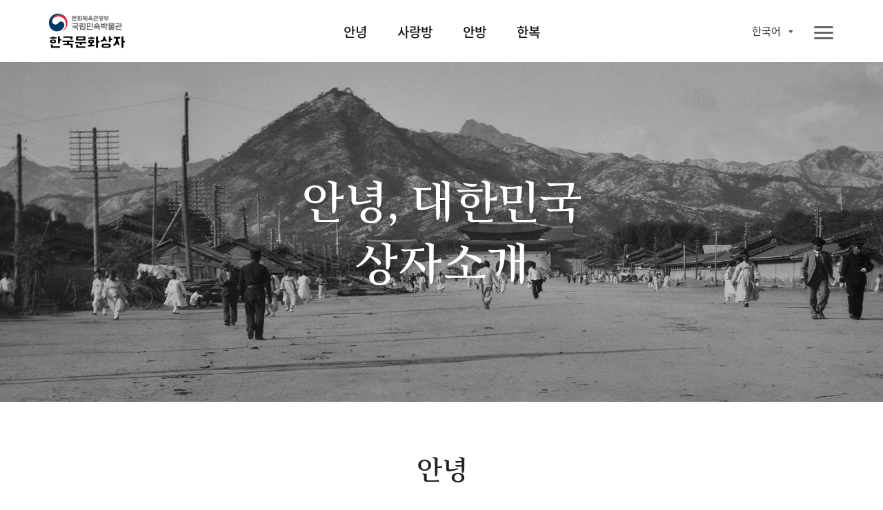

--- FILE ---
content_type: text/html;charset=UTF-8
request_url: https://www.nfm.go.kr/k-box/ui/annyeong/introduce.do;jsessionid=1EB20FCBEB0C18C63A214C62327D12FD
body_size: 33141
content:
















<!doctype html>
<html

    lang="ko"
    
    
    
    
    
    
    
    
    
    
    
    
    
    
    
    
    

>
<head>
    <meta charset="UTF-8">
    <meta http-equiv="X-UA-Compatible" content="IE=edge">
    <meta name="description" content="국립민속박물관 한국문화상자">
    <meta name="viewport" content="width=device-width, initial-scale=1.0, minimum-scale=1.0, maximum-scale=1.0, user-scalable=no">
    <meta http-equiv="Expires" content="-1">
    <meta http-equiv="Pragma" content="no-cache">
    <meta http-equiv="Cache-Control" content="No-Cache">
    
	
<script src="/k-box/js/kbox/plugin/jquery/jquery-3.4.1.min.js;jsessionid=06B2A10CF78A61E6F28A6AA476F47761"></script>
<script src="/k-box/js/kbox/plugin/jquery/jquery-migrate-3.1.0.min.js;jsessionid=06B2A10CF78A61E6F28A6AA476F47761"></script>
<script src="/k-box/js/kbox/plugin/jquery.easing-master/jquery.easing.js;jsessionid=06B2A10CF78A61E6F28A6AA476F47761"></script>
<!-- 크로스브라우징 -->
<!--[if lt IE 9]>
<script src="/k-box/js/kbox/plugin/html5shiv.min.js;jsessionid=06B2A10CF78A61E6F28A6AA476F47761"></script>
<![endif]-->

<script src="/k-box/js/kbox/library.sns.js;jsessionid=06B2A10CF78A61E6F28A6AA476F47761"></script>
<script src="//developers.kakao.com/sdk/js/kakao.min.js"></script>
<script>
	document.oncontextmenu=function(){return false;} // 우클릭 메뉴 방지
	document.onselectstart=function(){return false;} // 드래그 방지
	document.ondragstart=function(){return false;} // 선택 방지

	$(function(){
		SNS.init({
			/* PAGE_ENCODING_URL: encodeURIComponent("https://www.nfm.go.kr/k-box/ui/annyeong/introduce.do;jsessionid=1EB20FCBEB0C18C63A214C62327D12FD") */
			PAGE_ENCODING_URL: "https://www.nfm.go.kr/k-box/ui/annyeong/introduce.do;jsessionid=1EB20FCBEB0C18C63A214C62327D12FD"
			, KAKAO_APP_KEY: "957b77d583fba5a73fe91ef9acd2c3b3"
			, FACEBOOK_APP_ID: "553547035444580"
		});
	})
</script>

	
<link rel="stylesheet" href="/k-box/js/kbox/plugin/slick/slick.css;jsessionid=06B2A10CF78A61E6F28A6AA476F47761" />
	<link rel="icon" href="/k-box/favicon.ico;jsessionid=06B2A10CF78A61E6F28A6AA476F47761" />
	<link rel="shortcut icon" href="/k-box/favicon.ico;jsessionid=06B2A10CF78A61E6F28A6AA476F47761" />

	<meta property="og:url"           content="https://www.nfm.go.kr/k-box/ui/annyeong/introduce.do;jsessionid=1EB20FCBEB0C18C63A214C62327D12FD" />
	<meta property="og:type"          content="website" />
	<meta property="og:title"         content="상자소개 | 국립민속박물관, 한국문화상자" />
	<meta property="og:description"   content="한국문화상자의 ‘안녕’상자는 한국문화를 소개하고 한국 고유문자 한글을 배우며 한국과 인사를 나눠보는 체험상자다. 안녕상자를 통해 한국과 인사를 나눠본다. 안녕, 대한민국!" />
	<meta property="og:image"         content="https://www.nfm.go.kr/k-box/images/kbox/sub/vis_p_01_01.jpg" />
	<link rel="stylesheet" href="/k-box/css/kbox/style.css;jsessionid=06B2A10CF78A61E6F28A6AA476F47761" />
	<link rel="stylesheet" href="/k-box/css/kbox/locale/ko.css;jsessionid=06B2A10CF78A61E6F28A6AA476F47761" />
    <title>상자소개 | 국립민속박물관, 한국문화상자</title>
</head>
<body class="ko annyeong">

	
    <!-- 스킵 네비 시작 -->
    <div class="skipNav_wrap">
        <a href="#skipContent" class="skipNav">본문 영역 바로가기</a>
    </div><!--// 스킵 네비 끝-->


    <div class="wrap">

		
        <!-- 헤더 시작 -->
        <header class="layout_header">
            <div class="header">
                <div class="header_inner">
                    <!-- 로고 -->
                    <h1 class="logo" id="logo">
                    <a href="/k-box/ui/index.do;jsessionid=06B2A10CF78A61E6F28A6AA476F47761" class="logo_a">
                    	
                    		
		                    	<img src="/k-box/images/kbox/common/logo_k.png" alt="국립민속박물관, 한국문화상자" class="logo_img" title="국립민속박물관, 한국문화상자">
                    		
                    		
                    	
                    </a></h1>
					

                    <!-- 탑 메뉴 : GNB -->
                    <div class="gnb showParts"><!-- .showParts : 일반보기, .showAll : 전체보기 -->
                        <nav class="topmenu">
                            <div class="topmenu_inner">
                                <ul class="menu_main">
                                    <li class="">
                                        <a href="#" class="topmenu_a f_comm_gnb_main_01">안녕</a>
                                        <div class="menu_sub">
                                            <ul>
                                                <li><a href="/k-box/ui/annyeong/introduce.do;jsessionid=06B2A10CF78A61E6F28A6AA476F47761" class="f_comm_gnb_sub_01" title="상자소개">상자소개</a></li>
                                                <li><a href="/k-box/ui/annyeong/taegeukgi.do;jsessionid=06B2A10CF78A61E6F28A6AA476F47761" class="f_comm_gnb_sub_01" title="대한민국의 국기, 태극기">대한민국의 국기, 태극기</a></li>
                                                <li><a href="/k-box/ui/annyeong/hangeul.do;jsessionid=06B2A10CF78A61E6F28A6AA476F47761" class="f_comm_gnb_sub_01" title="한국인의 글자, 한글">한국인의 글자, 한글</a></li>
                                                <li><a href="/k-box/ui/annyeong/history.do;jsessionid=06B2A10CF78A61E6F28A6AA476F47761" class="f_comm_gnb_sub_01" title="대한민국 역사">대한민국 역사</a></li>
                                                <li><a href="/k-box/ui/annyeong/geography.do;jsessionid=06B2A10CF78A61E6F28A6AA476F47761" class="f_comm_gnb_sub_01" title="대한민국 세계유산">대한민국 세계유산</a></li>
                                            </ul>
                                        </div>
                                    </li>
                                    <li class="">
                                        <a href="#" class="topmenu_a f_comm_gnb_main_01">사랑방</a>
                                        <div class="menu_sub">
                                            <ul>
                                                <li><a href="/k-box/ui/sarangbang/introduce.do;jsessionid=06B2A10CF78A61E6F28A6AA476F47761" class="f_comm_gnb_sub_01" title="상자소개">상자소개</a></li>
                                                <li><a href="/k-box/ui/sarangbang/dignity.do;jsessionid=06B2A10CF78A61E6F28A6AA476F47761" class="f_comm_gnb_sub_01" title="품위있는 남성의 공간, 사랑방">품위있는 남성의 공간, 사랑방</a></li>
                                                <li><a href="/k-box/ui/sarangbang/fourtreasures.do;jsessionid=06B2A10CF78A61E6F28A6AA476F47761" class="f_comm_gnb_sub_01" title="문방사우와 서안">문방사우와 서안</a></li>
                                                <li><a href="/k-box/ui/sarangbang/success.do;jsessionid=06B2A10CF78A61E6F28A6AA476F47761" class="f_comm_gnb_sub_01" title="출세">출세</a></li>
                                                <li><a href="/k-box/ui/sarangbang/scholar.do;jsessionid=06B2A10CF78A61E6F28A6AA476F47761" class="f_comm_gnb_sub_01" title="선비의 덕목">선비의 덕목</a></li>
                                            </ul>
                                        </div>
                                    </li>
                                    <li class="">
                                        <a href="#" class="topmenu_a f_comm_gnb_main_01">안방</a>
                                        <div class="menu_sub">
                                            <ul>
                                                <li><a href="/k-box/ui/anbang/introduce.do;jsessionid=06B2A10CF78A61E6F28A6AA476F47761" class="f_comm_gnb_sub_01" title="상자소개">상자소개</a></li>
                                                <li><a href="/k-box/ui/anbang/elegant.do;jsessionid=06B2A10CF78A61E6F28A6AA476F47761" class="f_comm_gnb_sub_01" title="우아한 여성의 공간, 안방">우아한 여성의 공간, 안방</a></li>
                                                <li><a href="/k-box/ui/anbang/sewing.do;jsessionid=06B2A10CF78A61E6F28A6AA476F47761" class="f_comm_gnb_sub_01" title="규중칠우">규중칠우</a></li>
                                                <li><a href="/k-box/ui/anbang/handicraft.do;jsessionid=06B2A10CF78A61E6F28A6AA476F47761" class="f_comm_gnb_sub_01" title="바느질과 규방공예">바느질과 규방공예</a></li>
                                                <li><a href="/k-box/ui/anbang/lady.do;jsessionid=06B2A10CF78A61E6F28A6AA476F47761" class="f_comm_gnb_sub_01" title="안주인의 덕목">안주인의 덕목</a></li>
                                            </ul>
                                        </div>
                                    </li>
                                    <li class="">
                                        <a href="#" class="topmenu_a f_comm_gnb_main_01">한복</a>
                                        <div class="menu_sub">
                                            <ul>
                                                <li><a href="/k-box/ui/hanbok/introduce.do;jsessionid=06B2A10CF78A61E6F28A6AA476F47761" class="f_comm_gnb_sub_01" title="상자소개">상자소개</a></li>
                                                <li><a href="/k-box/ui/hanbok/beautiful.do;jsessionid=06B2A10CF78A61E6F28A6AA476F47761" class="f_comm_gnb_sub_01" title="고운 옷, 한복">고운 옷, 한복</a></li>
                                                <li><a href="/k-box/ui/hanbok/female.do;jsessionid=06B2A10CF78A61E6F28A6AA476F47761" class="f_comm_gnb_sub_01" title="여자 한복">여자 한복</a></li>
                                                <li><a href="/k-box/ui/hanbok/male.do;jsessionid=06B2A10CF78A61E6F28A6AA476F47761" class="f_comm_gnb_sub_01" title="남자 한복">남자 한복</a></li>
                                                <li><a href="/k-box/ui/hanbok/child.do;jsessionid=06B2A10CF78A61E6F28A6AA476F47761" class="f_comm_gnb_sub_01" title="어린이 한복">어린이 한복</a></li>
                                                <li><a href="/k-box/ui/hanbok/wedding.do;jsessionid=06B2A10CF78A61E6F28A6AA476F47761" class="f_comm_gnb_sub_01" title="혼례복">혼례복</a></li>
                                            </ul>
                                        </div>
                                    </li>
                                </ul>
                                <a href="javascript:void(0);" class="ico_link i_topmenu"><span class="ico_img"></span><span class="ico_txt">전체메뉴</span></a>
                            </div>
                        </nav>
						
                        <!-- 링크 -->
                        <div class="util">
                            <ul class="link_util">
                                <li class="">
                                    <a href="javascript:void(0);" class="ico_link i_share btn_show_share" title="공유하기"><span class="ico_img"></span><span class="ico_txt">공유하기</span></a>
                                    <!-- 공유하기 팝업 -->
                                    <div class="dim-layer">
                                        <div class="dimBg"></div>
                                        <div id="popShare" class="pop-layer share-layer">
                                            <div class="pop-container">
                                                <div class="pop-header">
                                                    <h3 class="pop-title f_pop_tit_h3_02">Share</h3>
                                                </div>
                                                <div class="pop-conts">
                                                	
                                                    <!--content //-->
                                                    <ul class="share_list">
                                                        <li class="share_facebook">
                                                            <a href="#none" onClick="SNS.facebook();" title="페이스북 보내기"><span class="share_icon"></span><strong class="share_txt">페이스북</strong></a>
                                                        </li>
                                                        <li class="share_twitter">
                                                            <a href="#none" onClick="SNS.twitter();" title="트윗하기"><span class="share_icon"></span><strong class="share_txt">트위터</strong></a>
                                                        </li>
                                                        <li class="share_blog">
                                                            <a href="#none" onClick="SNS.naverBlog();" title="블로그 보내기"><span class="share_icon"></span><strong class="share_txt">블로그</strong></a>
                                                        </li>
                                                        <li class="share_kakaotalk">
                                                            <a href="#none" onclick="SNS.kakaotalk();" title="카카오톡 보내기"><span class="share_icon"></span><strong class="share_txt">카카오톡</strong></a>
                                                        </li>
                                                        <li class="share_line">
                                                            <a href="#none" onClick="SNS.naverLine();" title="라인 보내기"><span class="share_icon"></span><strong class="share_txt">LINE</strong></a>
                                                        </li>
                                                    </ul>
                                                    <div class="share_copyurl">
                                                        <input type="text" class="inp_copyurl" value="http://www.nfm.go.kr/k-box" />
                                                        <a href="javascript:void(0);" class="btn_copyurl">URLCOPY</a>
                                                    </div>
                                                    <!--// content-->
                                                </div>
                                            </div>
                                        </div>
                                        <div class="btn-r">
                                            <a href="#" class="btn-layerClose">Close</a>
                                        </div>
                                    </div>
                                    <!-- 공유하기 팝업 -->

                                </li>
                                <li class="">
                                    <a href="/k-box/ui/guide/exampleList.do;jsessionid=06B2A10CF78A61E6F28A6AA476F47761" class="ico_link i_gallery01" title="활용사례"><span class="ico_img"></span><span class="ico_txt">활용사례</span></a>
                                </li>
                                <li class="">
                                    <a href="/k-box/ui/guide/card.do;jsessionid=06B2A10CF78A61E6F28A6AA476F47761" class="ico_link i_gallery02" title="자료정보카드"><span class="ico_img"></span><span class="ico_txt">자료정보카드</span></a>
                                </li>
                                <li class="">
                                	

                                    <div class="dropdown-box sel-lang">
                                        <a href="#" class="selected_txt f_comm_util_langsel_01">
	                                        
	                                        	한국어<!-- 2020-02-16 -->
	                                        	
	                                        	
	                                        	
	                                        	
	                                        	
	                                        	
	                                        	
	                                        	
	                                        	
	                                        	
	                                        	
	                                        	
	                                        	
	                                        	
	                                        	
                                                
                                                
	                                        
                                        </a>
                                        <div class="lang-list">
                                            <ul>
                                                <li><a href="?lang=ko" class="f_comm_util_langlist_01 lang-ko selected" title="Korea">한국어</a></li><!-- 한국어 --><!-- 2020-02-16 -->
                                                <li><a href="?lang=en" class="f_comm_util_langlist_01 lang-en " title="English">English</a></li><!-- 영어 -->
                                                <li><a href="?lang=vi" class="f_comm_util_langlist_01 lang-vi " title="Tiếng Việt">Tiếng Việt</a></li><!-- 베트남어 -->
                                                <li><a href="?lang=in" class="f_comm_util_langlist_01 lang-in " title="Indonesia">Indonesia</a></li><!-- 인도네시아어 -->
                                                <li><a href="?lang=pt" class="f_comm_util_langlist_01 lang-pt " title="português">português</a></li><!-- 포르투칼어 -->
                                                <li><a href="?lang=hu" class="f_comm_util_langlist_01 lang-hu " title="magyar">magyar</a></li><!-- 헝가리어 -->
                                                <li><a href="?lang=th" class="f_comm_util_langlist_01 lang-th " title="ภาษาไทย">ภาษาไทย</a></li><!-- 태국어 -->
                                                <li><a href="?lang=es" class="f_comm_util_langlist_01 lang-es " title="Español">Español</a></li><!-- 스페인어 -->
                                                <li><a href="?lang=ru" class="f_comm_util_langlist_01 lang-ru " title="русский язык">русский язык</a></li><!-- 러시아어 -->
                                                <li><a href="?lang=kk" class="f_comm_util_langlist_01 lang-kk " title="qazaq tili">qazaq tili</a></li><!-- 카자흐스탄어 -->
                                                <li><a href="?lang=fr" class="f_comm_util_langlist_01 lang-fr " title="français">français</a></li><!-- 프랑스어 -->
                                                <li><a href="?lang=ja" class="f_comm_util_langlist_01 lang-ja " title="日本語">日本語</a></li><!-- 일본어 -->
                                                <li><a href="?lang=tr" class="f_comm_util_langlist_01 lang-tr " title="Türkçe">Türkçe</a></li><!-- 터키어 -->
                                                <li><a href="?lang=zh" class="f_comm_util_langlist_01 lang-zh " title="中文">中文</a></li><!-- 중국어 -->
                                                <li><a href="?lang=ar" class="f_comm_util_langlist_01 lang-ar " title="العربية">العربية</a></li><!-- 아랍어 -->
                                                <li><a href="?lang=pl" class="f_comm_util_langlist_01 lang-pl " title="Jezyk Polska">Jezyk Polska</a></li><!-- 폴란드어 -->
                                                <li><a href="?lang=de" class="f_comm_util_langlist_01 lang-de " title="Deutsch">Deutsch</a></li><!-- 독일어 -->
                                                <li><a href="?lang=fa" class="f_comm_util_langlist_01 lang-fa " title="فارسی">فارسی</a></li><!-- 페르시아어 -->
                                            </ul>
                                        </div>
                                    </div>

                                </li>
                            </ul>
                        </div>

                    </div>
                </div>
            </div>
        </header><!--// 헤더 끝 -->

        <!-- 본문 시작 -->
        <main class="layout_main">
            <section class="st_visual type02 section bg-zoom">
                <div class="st_inner">
                    <div class="visual-slide">
						<!-- 2020-02-16 -->
                        <div class="bg-box">
                            <img src="/k-box/images/kbox/sub/vis_p_01_01.jpg" class="pc_only"><!-- PC -->
                            <img src="/k-box/images/kbox/sub/vis_m_01_01.jpg" class="mobile_only"><!-- Mobile -->
                        </div>
                        <div class="bg-box">
                            <img src="/k-box/images/kbox/sub/vis_p_01_02.jpg" class="pc_only"><!-- PC -->
                            <img src="/k-box/images/kbox/sub/vis_m_01_02.jpg" class="mobile_only"><!-- Mobile -->
                        </div>
						<!-- //2020-02-16 -->
                    </div>
                    <div class="visual-box">
						<div class="vis_txt">
                            
                                
                                
                                
                                    <h1 class="f_sub_vis_box_h1_01"><span class="br">안녕, 대한민국</span>
                                        <span class="br">상자소개</span>
                                    </h1>
                                
                            
                        </div>
                    </div>
                </div>
            </section>
            <section class="st_contents section cont_01_00">
                <div class="st_contents_inner">
                    <h1 class="skipArea" id="skipContent" tabindex="0">본문</h1>
                    <article class="at_artwork pg_info">
                        <div class="at_inner">
                            <div class="img_info">
                                <h3 class="info_title f_sub_pg_tit_h3_01">안녕</h3>
                                <p class="info_detail f_sub_pg_tit_p_01">
									<!-- 2020-02-16 -->
                                    <span class="br">한국문화상자의 ‘안녕’상자는 한국문화를 소개하고 한국 고유문자 한글을 배우며 한국과 인사를 나눠보는 체험상자다.</span> <span class="br">안녕상자를 통해 한국과 인사를 나눠본다. 안녕, 대한민국!</span>
									<!-- 2020-02-16 -->
                                </p>
                            </div>
                            <div class="img_box img_01_00_01 hellobox">
								<!-- 2020-02-16 -->
                                <img src="/k-box/images/kbox/sub/cont_p_01_00_01_01.jpg" alt="안녕, 대한민국" title="안녕, 대한민국" class="img01 hb_img show">
                                <img src="/k-box/images/kbox/sub/cont_p_01_00_01_02.jpg" alt="안녕, 대한민국" title="안녕, 대한민국" class="img02 hb_img">
                                <img src="/k-box/images/kbox/sub/cont_p_01_00_01_03_ko.jpg" alt="안녕, 대한민국" title="안녕, 대한민국" class="img03 hb_img">
                                <img src="/k-box/images/kbox/sub/cont_p_01_00_01_04_ko.jpg" alt="안녕, 대한민국" title="안녕, 대한민국" class="img04 hb_img">
								<!-- //2020-02-16 -->
                            </div>
                        </div>
                    </article>
                    <article class="at_artwork intro_list">
                        <div class="at_inner">
                            <div class="img_wrap screft screftD">
                                <div class="img_info">
                                    <h3 class="info_title f_sub_img_list_tit_01">한글</h3>
                                    <p class="info_detail f_sub_img_list_desc_01">한국의 글자</p>
                                </div>
                                <div class="img_box img_01_00_02">
                                    <a href="#popup39" class="btn_popup_card">
                                        <img src="/k-box/images/kbox/sub/cont_p_01_00_02.jpg" alt="한글" title="한글">
                                    </a>
                                </div>
                            </div>
                            <div class="img_wrap screft screftD">
                                <div class="img_info">
                                    <h3 class="info_title f_sub_img_list_tit_01">태극기</h3>
                                    <p class="info_detail f_sub_img_list_desc_01">한국의 국기</p>
                                </div>
                                <div class="img_box img_01_00_03">
                                    <a href="#popup40" class="btn_popup_card">
                                    <img src="/k-box/images/kbox/sub/cont_p_01_00_03.jpg" alt="태극기" title="태극기">
                                    </a>
                                </div>
                            </div>
                        </div>
                    </article>

                </div>
            </section>
            <a href="javascript:goTop();" title="페이지 상단으로 이동" class="moveTop">페이지 상단으로 이동</a>
        </main><!--// 본문 끝 -->

		



        <!-- 공통 푸터 시작 -->
        <footer class="layout_footer">
            <div class="footer_inner">
				
					
		                <img src="/k-box/images/kbox/common/logo_footer_k.png" class="logo_footer" alt="국립민속박물관 한국문화상자" title="국립민속박물관 한국문화상자">
					
					
				
                <div class="footer_menu">
                	
                		
                		
		                    <a href="/k-box/partner/login.do;jsessionid=06B2A10CF78A61E6F28A6AA476F47761" class="site_link" title="파트너">파트너</a>
                		
                	
                    <a href="/k-box/ui/guide/copyright.do;jsessionid=06B2A10CF78A61E6F28A6AA476F47761" class="site_link" title="저작권정책">저작권정책</a>
                </div>
                <div class="footer_info">
                    <address class="address">
                        <span class="addr_detail">서울시 종로구 삼청로 37</span>
						
							
		                        <span class="tel">TEL 02-3704-3104</span><!-- 2020-02-01 -->
		                        <span class="fax">FAX 02-3704-3149</span><!-- 2020-02-01 -->
							
							
						
                    </address>
					
						
		                    <p class="copyright">Copyright © 국립민속박물관. All Rights Reserved</p>
						
						
					
                </div>
                <a href="http://www.kogl.or.kr/index.do" target="_blank" title="새창으로 열기" class="cont_copyright"><img src="/k-box/images/kbox/common/ico_footer_copyright.png" alt="저작권 정책 이미지"></a>
                <div class="footer_site">
                    <button type="button" class="ln_site" title="Family Site">패밀리 사이트</button>
                    <ul>
                        <li><a href="https://www.nfm.go.kr/home/index.do" target="_blank" title="새창으로 열기">국립민속박물관</a></li>
                        <li><a href="http://www.kidsnfm.go.kr/nfmkid/index.do" target="_blank" title="새창으로 열기">어린이박물관</a></li>
                        <li><a href="http://efw.nfm.go.kr/" target="_blank" title="새창으로 열기">민속현장조사</a></li>
                        <li><a href="http://folkency.nfm.go.kr/kr/main" target="_blank" title="새창으로 열기">한국민속대백과사전</a></li>
                    </ul>
                </div>
            </div>
        </footer><!--// 공통 푸터 끝 -->

    </div>
	
	<div class="dim-layer annyeong">
        <div class="dimBg"></div>
        <div id="popup39" class="pop-layer popup-card">
            <div class="pop-container">
                <div class="pop-header">
                    <h3 class="pop-title f_pop_tit_h3_01">한글</h3>
                </div>
                <div class="pop-conts">
                    <!--content //-->
                    <div class="img_box pop_img_01_00_01">
                        <img src="/k-box/images/kbox/sub/popup_p_01_00_01.jpg" alt="세종대왕 동상" title="세종대왕 동상">
                        <p class="img_loc f_pop_img_loc_01">서울 광화문에 있는 세종대왕 동상 / 명성황후 간찰첩</p>
                    </div>
                    <div class="img_box_detail">
                        <div class="img_box intro_nav img_an_01_01">
                            <!-- <span class="img_txt txt01">Знакомство</span> -->
                            <img src="/k-box/images/kbox/sub/annyeong_pop01.png" alt="세종대왕 동상" title="세종대왕 동상">
                            <span class="img_txt txt02 f_hellobox_txt_02">안녕</span>
                        </div>
                        <p class="img_desc f_pop_img_desc_01">한글은 한국인이 쓰고 있는 고유한 글자이다. 세종대왕이 만든 한글은 사람의 신체 중 소리를 내는 기관(입, 혀, 입안, 목구멍)과 하늘, 땅, 사람의 모양을 본떠 자음17자와 모음 11자로 구성된 글자이다. 세종대왕은 이를 백성을 가르치는 바른 소리라는 뜻으로 ‘훈민정음’이라고 이름을 붙이고 창제 원리와 학문적 배경을 기록한 책인 &lt;훈민정음&gt;을 반포하였다.</p>
                    </div>
                    <!--// content-->
                </div>
            </div>
        </div>
                    <div class="btn-r">
                        <a href="#" class="btn-layerClose">Close</a>
                    </div>
    </div>

	
    <div class="dim-layer annyeong">
        <div class="dimBg"></div>
        <div id="popup40" class="pop-layer popup-card">
            <div class="pop-container">
                <div class="pop-header">
                    <h3 class="pop-title f_pop_tit_h3_01">태극기</h3>
                </div>
                <div class="pop-conts">
                    <!--content //-->
                    <div class="img_box pop_img_01_00_02">
                        <img src="/k-box/images/kbox/sub/popup_p_01_00_02.jpg" alt="태극기" title="태극기">
                        <span class="img_txt02 txt01">건(乾)</span>
                        <span class="img_txt02 txt02">감(坎)</span>
                        <span class="img_txt02 txt03">리(離)</span>
                        <span class="img_txt02 txt04">곤(坤)</span>
                        <span class="img_txt02 txt05">음·양</span>
                    </div>
                    <div class="img_box_detail">
                        <div class="img_box intro_nav img_an_01_01">
                            <!-- <span class="img_txt txt01">Знакомство</span> -->
                            <img src="/k-box/images/kbox/sub/annyeong_pop02.png" alt="태극기" title="태극기">
                            <span class="img_txt txt02 f_hellobox_txt_02">안녕</span>
                        </div>
                        <p class="img_desc f_pop_img_desc_01">태극기는 대한민국의 국기이다. 흰색 바탕 가운데에 태극 무늬를 놓고
네 모서리에 건곤감리 사괘를 배치했다. 흰색 바탕은 밝음·순수·평화를, 태극 무늬는 음·양의 조화를 뜻한다. 네 모서리에 있는‘건(乾)’,‘곤(坤)’,‘감(坎)’,‘리(離)’는 각각 하늘, 땅, 해, 달을 상징한다.</p>
                    </div>
                    <!--// content-->
                </div>
            </div>
        </div>
                    <div class="btn-r">
                        <a href="#" class="btn-layerClose">Close</a>
                    </div>
    </div>


	<!-- 메인용 스크립트 -->
    <script src="/k-box/js/kbox/plugin/slick/slick.js;jsessionid=06B2A10CF78A61E6F28A6AA476F47761"></script>
	<script src="/k-box/js/kbox/style.js;jsessionid=06B2A10CF78A61E6F28A6AA476F47761"></script>
	<script src="/k-box/js/kbox/sub.js;jsessionid=06B2A10CF78A61E6F28A6AA476F47761"></script>
</body>
</html>
